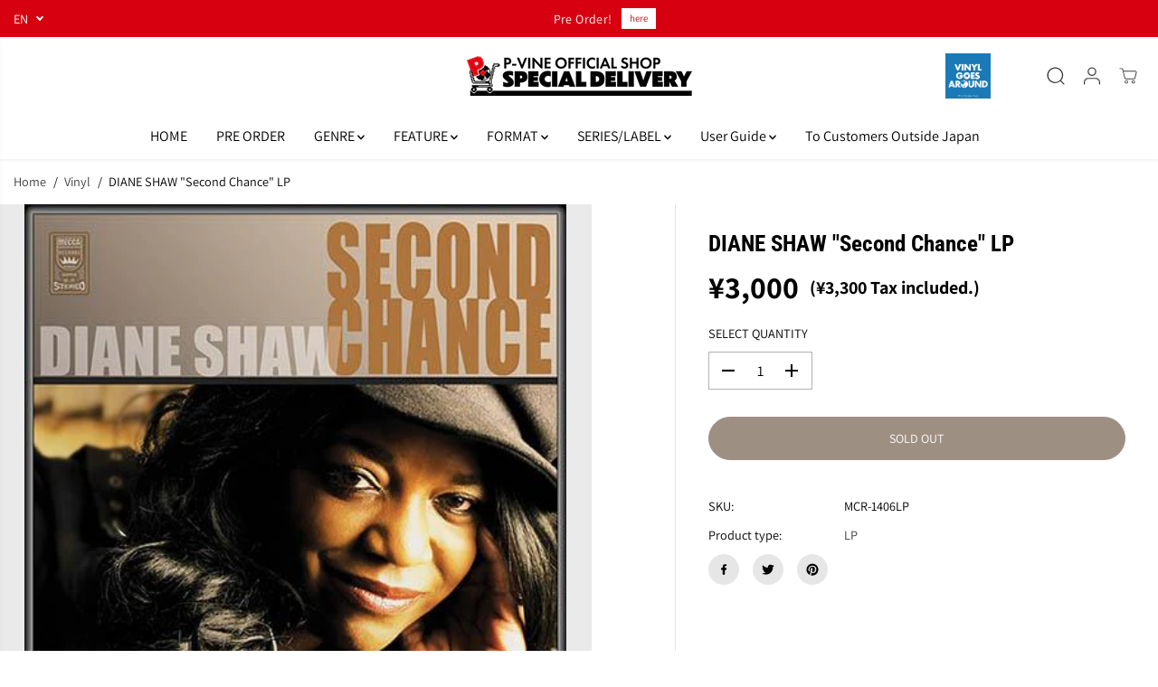

--- FILE ---
content_type: text/javascript
request_url: https://anywherestore.p-vine.jp/cdn/shop/t/23/assets/product.js?v=156578525423137588051715823587
body_size: 1546
content:
window.addEventListener("resize",function(event){findVisibleItems(),initProductSlider(),initProductThumbSlider()});function initProductSlider(section=document){let sliderMain=section.querySelector("[data-flickity-product-slider]");if(sliderMain){let optionContainer=sliderMain.getAttribute("data-flickity-product-slider");if(optionContainer){var options=JSON.parse(optionContainer);sliderMain.hasAttribute("data-mobile-only")?$(window).width()<768?sliderMain.classList.contains("flickity-enabled")||(productSlider=new Flickity(sliderMain,options),setTimeout(function(){productSlider.resize()},300)):sliderMain.classList.contains("flickity-enabled")&&productSlider.destroy():sliderMain.hasAttribute("data-desktop-only")?$(window).width()>=768?sliderMain.classList.contains("flickity-enabled")||(productSlider=new Flickity(sliderMain,options),setTimeout(function(){productSlider.resize()},300)):sliderMain.classList.contains("flickity-enabled")&&productSlider.destroy():sliderMain.classList.contains("flickity-enabled")||(productSlider=new Flickity(sliderMain,options),setTimeout(function(){productSlider.resize()},300)),productSlider&&productSlider.on("change",function(index){let sliderMain2=productSlider.$element[0];sliderMain2.querySelectorAll(".yv-youtube-video").forEach(video=>{video.contentWindow.postMessage('{"event":"command","func":"pauseVideo","args":""}',"*")}),sliderMain2.querySelectorAll(".yv-vimeo-video").forEach(video=>{video.contentWindow.postMessage('{"method":"pause"}',"*")}),sliderMain2.querySelectorAll("video").forEach(video=>video.pause())})}}}function initProductThumbSlider(section=document){let sliderMain=section.querySelector("[data-flickity-product-thumb-slider]");if(sliderMain){let optionContainer=sliderMain.getAttribute("data-flickity-product-thumb-slider");if(optionContainer){var options=JSON.parse(optionContainer);sliderMain.hasAttribute("data-mobile-only")?$(window).width()<768?sliderMain.classList.contains("flickity-enabled")||(productThumbSlider=new Flickity(sliderMain,options),productThumbSlider.resize()):sliderMain.classList.contains("flickity-enabled")&&productThumbSlider.destroy():sliderMain.hasAttribute("data-desktop-only")?$(window).width()>=768?sliderMain.classList.contains("flickity-enabled")||(productThumbSlider=new Flickity(sliderMain,options),productThumbSlider.resize()):sliderMain.classList.contains("flickity-enabled")&&productThumbSlider.destroy():sliderMain.classList.contains("flickity-enabled")||(productThumbSlider=new Flickity(sliderMain,options),productThumbSlider.resize()),productThumbSlider&&productThumbSlider.on("change",function(index){let sliderMain2=productThumbSlider.$element[0];sliderMain2.querySelectorAll(".yv-youtube-video").forEach(video=>{video.contentWindow.postMessage('{"event":"command","func":"pauseVideo","args":""}',"*")}),sliderMain2.querySelectorAll(".yv-vimeo-video").forEach(video=>{video.contentWindow.postMessage('{"method":"pause"}',"*")}),sliderMain2.querySelectorAll("video").forEach(video=>video.pause())})}}}var productMediaModel={loadShopifyXR(){Shopify.loadFeatures([{name:"shopify-xr",version:"1.0",onLoad:this.setupShopifyXR.bind(this)},{name:"model-viewer-ui",version:"1.0",onLoad:function(){document.querySelectorAll(".yv-product-model-item").forEach(model=>{let model3D=model.querySelector("model-viewer");model.modelViewerUI=new Shopify.ModelViewerUI(model3D),model3D.addEventListener("shopify_model_viewer_ui_toggle_play",function(evt){model.querySelectorAll(".close-product-model").forEach(el=>{el.classList.remove("hidden")}),productSlider&&(productSlider.options.draggable=!1,productSlider.updateDraggable())}.bind(this)),model3D.addEventListener("shopify_model_viewer_ui_toggle_pause",function(evt){model.querySelectorAll(".close-product-model").forEach(el=>{el.classList.add("hidden")}),productSlider&&(productSlider.options.draggable=!0,productSlider.updateDraggable())}.bind(this)),model.querySelectorAll(".close-product-model").forEach(el=>{el.addEventListener("click",function(){model3D&&model.modelViewerUI.pause()}.bind(this))})})}}])},setupShopifyXR(errors){if(!errors){if(!window.ShopifyXR){document.addEventListener("shopify_xr_initialized",()=>this.setupShopifyXR());return}document.querySelectorAll('[id^="product3DModel-"]').forEach(model=>{window.ShopifyXR.addModels(JSON.parse(model.textContent))}),window.ShopifyXR.setupXRElements()}}};window.addEventListener("DOMContentLoaded",()=>{let productModel=document.querySelectorAll('[id^="product3DModel-"]');productMediaModel&&productModel.length>0&&productMediaModel.loadShopifyXR()});function findVisibleItems(){let mainSliderParent=document.getElementById("yv-product-gallery-slider");if(mainSliderParent){var elements=mainSliderParent.getElementsByClassName("gallery-main-item"),thumbs=mainSliderParent.getElementsByClassName("gallery-thumbs-item");window.addEventListener("scroll",function(event){Array.from(elements).forEach(function(item){if(isOnScreen(item)){thumbs=mainSliderParent.getElementsByClassName("gallery-thumbs-item");var relatedThumb=mainSliderParent.querySelector('.gallery-thumbs-item[data-image="'+item.id+'"]');relatedThumb&&(Array.from(thumbs).forEach(function(thumb){thumb!=relatedThumb&&thumb.classList.remove("active")}),relatedThumb.classList.contains("active")||relatedThumb.classList.add("active"))}})})}if(document.getElementById("yvProductFeatureListwrapper")){let contentTabs=document.getElementsByClassName("yv-product-feature");window.addEventListener("scroll",function(event){Array.from(contentTabs).forEach(function(item){if(isOnScreen(item)){let headTabs=document.getElementsByClassName("feature-link");Array.from(headTabs).forEach(function(head){head.parentNode.classList.remove("active")});var relatedHead=document.querySelector('.feature-link[href="#'+item.id+'"]');relatedHead&&relatedHead.parentNode.classList.add("active")}})})}}function initStickyAddToCart(){let mainProductForm=document.querySelector('.main-product-form[action^="'+cartAdd+'"]');if(mainProductForm){let stickyBar=document.getElementById("yvProductStickyBar");stickyBar&&window.addEventListener("scroll",function(event){isOnScreen(mainProductForm,!0)||window.scrollY<mainProductForm.offsetTop?stickyBar.classList.remove("show"):stickyBar.classList.add("show")})}}function sizeChart(){var sizeChartInit=document.querySelectorAll(".sizeChart-label");if(sizeChartInit){var sizeChartModel=document.getElementById("sizeChartModel");if(sizeChartModel){var sizeChartClose=sizeChartModel.querySelector("#sizeChartClose");sizeChartInit.forEach(function(sizeChart2){sizeChart2.addEventListener("click",e=>{e.preventDefault(),sizeChartModel.fadeIn(100),document.querySelector("body").classList.add("sizeChartOpen"),focusElement=sizeChart2,sizeChartClose.focus()})}),sizeChartClose.addEventListener("click",()=>{document.querySelector("body").classList.remove("sizeChartOpen"),sizeChartModel.fadeOut(100),focusElement.focus(),focusElement=""})}}}const getMousePos=e=>{var pos=e.currentTarget.getBoundingClientRect();return{x:e.clientX-pos.left,y:e.clientY-pos.top}};let zoomIcon=document.querySelector("[zoom-icon]").getAttribute("zoom-icon");if(zoomIcon)var productZoomInit=function(){$(".yv-product-zoom").mouseenter(function(e){$(".yv-product-zoom").removeClass("show"),$(window).width()>1021&&$(this).addClass("show")}),$(".yv-product-zoom").mousemove(function(e){if($(window).width()>1021){let t=getMousePos(e);this.querySelector(".gallery-cursor").style.translate=`${t.x}px ${t.y}px`}}),$(".yv-product-zoom").mouseleave(function(e){$(".yv-product-zoom").removeClass("show")})};document.addEventListener("DOMContentLoaded",findVisibleItems,!1),document.addEventListener("shopify:section:load",findVisibleItems,!1),document.addEventListener("DOMContentLoaded",productZoomInit,!1),document.addEventListener("shopify:section:load",productZoomInit,!1),document.addEventListener("DOMContentLoaded",initProductSlider(),!1),document.addEventListener("DOMContentLoaded",initProductThumbSlider(),!1),document.addEventListener("shopify:section:load",function(event){initProductSlider(event.target),initProductThumbSlider(event.target)}),document.addEventListener("DOMContentLoaded",sizeChart,!1),document.addEventListener("shopify:section:load",sizeChart,!1),document.addEventListener("DOMContentLoaded",initStickyAddToCart,!1),document.addEventListener("shopify:section:load",initStickyAddToCart,!1),$(document).ready(function(){setTimeout(function(){var thumbnails=document.querySelector(".yv-product-gallery-thumbs-container"),lastKnownY=window.scrollY,currentTop=0;if(thumbnails){var initialTopOffset=parseInt(window.getComputedStyle(thumbnails).top);window.addEventListener("scroll",function(event){var bounds=thumbnails.getBoundingClientRect(),maxTop=bounds.top+window.scrollY-thumbnails.offsetTop+initialTopOffset,minTop=thumbnails.clientHeight-window.innerHeight;window.scrollY<lastKnownY?currentTop-=window.scrollY-lastKnownY:currentTop+=lastKnownY-window.scrollY,currentTop=Math.min(Math.max(currentTop,-minTop),maxTop,initialTopOffset),lastKnownY=window.scrollY,thumbnails.style.top="".concat(currentTop,"px")})}},1e3),jQuery("body").on("click",".gallery-thumbs-item",function(e){e.preventDefault();var destination=jQuery(this).attr("data-image"),top=10;top=jQuery(".shopify-section-main-header").height()+10,jQuery("#"+destination+".gallery-main-item").length>0&&jQuery("html,body").animate({scrollTop:jQuery("#"+destination+".gallery-main-item").offset().top-top})}),jQuery("body").on("click",".pdp-view-close",function(e){e.preventDefault(),jQuery("#yvProductStickyBar").remove()}),jQuery("body").on("click",".feature-link",function(e){e.preventDefault();let destination=jQuery(this).attr("href"),top=10;top=jQuery(".shopify-section-main-header").height()+90,jQuery(destination).length>0&&jQuery("html,body").animate({scrollTop:jQuery(destination).offset().top-top})}),jQuery("body").on("change",".sticky-bar-product-options",function(){let _section=jQuery(this).closest(".shopify-section"),option=jQuery(this).attr("data-name"),value=jQuery(this).val(),mainOption=_section.find('.productOption[name="'+option+'"]');if(mainOption.is(":radio"))_section.find('.productOption[name="'+option+'"][value="'+value+'"]').attr("checked",!0).trigger("click");else if(mainOption.val(value),document.querySelector("#"+_section.attr("id"))){let optionSelector=document.querySelector('.productOption[name="'+option+'"]');optionSelector&&optionSelector.dispatchEvent(new Event("change",{bubbles:!0}))}}),fancySelector&&Fancybox.bind(fancySelector,{touch:!1,thumbs:{autoStart:!0},on:{load:(fancybox,slide)=>{document.querySelectorAll(".yv-youtube-video").forEach(video=>{video.contentWindow.postMessage('{"event":"command","func":"pauseVideo","args":""}',"*")}),document.querySelectorAll(".yv-youtube-video").forEach(video=>{video.contentWindow.postMessage('{"method":"pause"}',"*")}),document.querySelectorAll("video").forEach(video=>video.pause());var fancyBoxContainer=$("body").find(".fancybox__container")},done:(fancybox,slide)=>{var fancyBoxContainer=$("body").find(".fancybox__container")}},Toolbar:{display:["close"]}});function playVideo(){currentVideo=$("[data-reel-content] video")[0],currentVideo&&(currentVideo.load(),currentVideo.play())}function pauseVideo(){currentVideo&&currentVideo.pause()}});
//# sourceMappingURL=/cdn/shop/t/23/assets/product.js.map?v=156578525423137588051715823587
